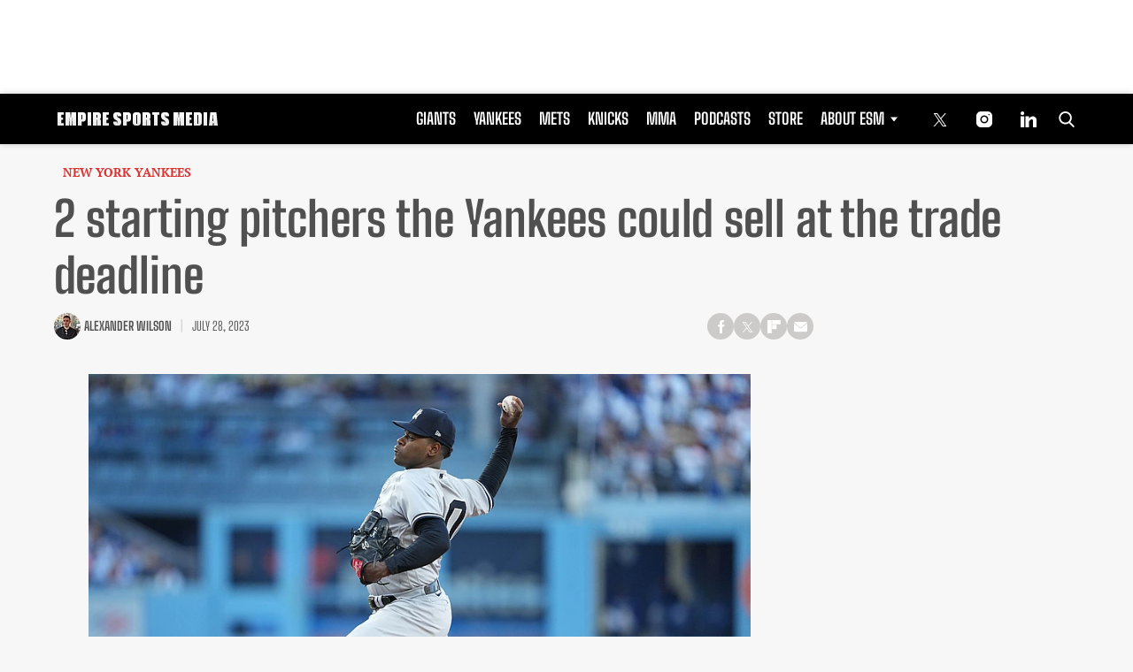

--- FILE ---
content_type: text/html; charset=utf-8
request_url: https://www.google.com/recaptcha/api2/aframe
body_size: 266
content:
<!DOCTYPE HTML><html><head><meta http-equiv="content-type" content="text/html; charset=UTF-8"></head><body><script nonce="uALfWxmgTBce1TmmPTtxjA">/** Anti-fraud and anti-abuse applications only. See google.com/recaptcha */ try{var clients={'sodar':'https://pagead2.googlesyndication.com/pagead/sodar?'};window.addEventListener("message",function(a){try{if(a.source===window.parent){var b=JSON.parse(a.data);var c=clients[b['id']];if(c){var d=document.createElement('img');d.src=c+b['params']+'&rc='+(localStorage.getItem("rc::a")?sessionStorage.getItem("rc::b"):"");window.document.body.appendChild(d);sessionStorage.setItem("rc::e",parseInt(sessionStorage.getItem("rc::e")||0)+1);localStorage.setItem("rc::h",'1765757000636');}}}catch(b){}});window.parent.postMessage("_grecaptcha_ready", "*");}catch(b){}</script></body></html>

--- FILE ---
content_type: application/javascript; charset=utf-8
request_url: https://fundingchoicesmessages.google.com/f/AGSKWxViLc4cZmIcPdHx5ZZBK9pDcKrs65xpetzZnM8_Zu__FNT2f9z-HMGokF1thYXbzbzkoI-YxqSeOp9qAVCZlZamuR0F2Q42XXSgXnrpIIochQGeKowjrNR_PW1u73v1CInZdq1pSts_N-ttFQAEBKjPUgLx3MFrWWnWnO46Y6BIQX8QVZ-i0oPXcuJX/_/adphoto./your-ad-/cci-ads-/ads/square2./leftbottomads.
body_size: -1291
content:
window['78ac02d6-b152-4b30-9701-cb80fb8f067d'] = true;